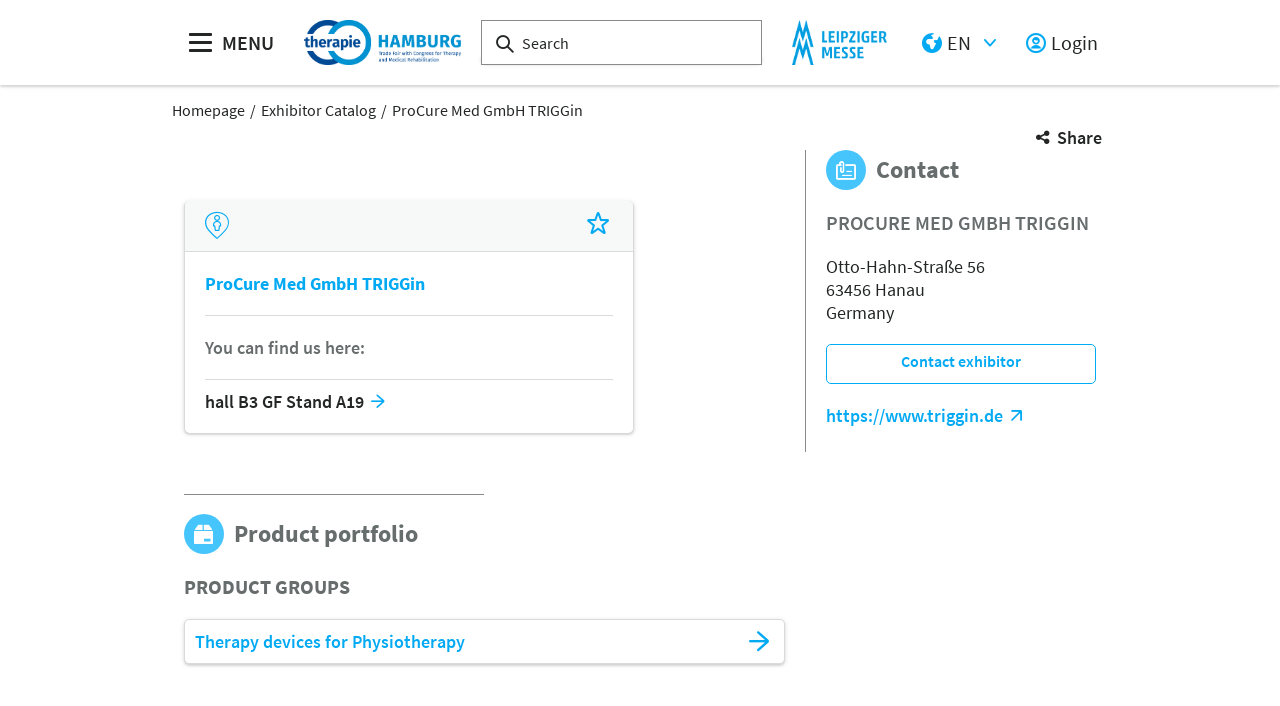

--- FILE ---
content_type: text/html;charset=UTF-8
request_url: https://www.therapiemesse-hamburg.de/exhibitors-products/exhibitor/therapie-hamburg/procure-med-gmbh-triggin/426585
body_size: 6246
content:
<!DOCTYPE html>
<html lang="en">

<head>
	
	<script src="https://cdn.consentmanager.net/delivery/autoblocking/dbe3bc35aa9a.js"
        type="text/javascript"
        data-cmp-ab="1"
        data-cmp-host="c.delivery.consentmanager.net"
        data-cmp-cdn="cdn.consentmanager.net"
        data-cmp-codesrc="1">
</script>
	<title>ProCure Med GmbH
TRIGGin | therapie HAMBURG</title>
	<meta http-equiv="Content-Type" content="text/html; charset=UTF-8">
	<meta name="viewport" content="width=device-width, initial-scale=1.0">
	<link rel="canonical" href="https://www.therapiemesse-hamburg.de/en/exhibitors-products/exhibitor/therapie-hamburg/procure-med-gmbh-triggin/426585">

	
		<link href="/aussteller-produkte/aussteller/therapie-hamburg/procure-med-gmbh-triggin/426585"
			  hreflang="de"
			  rel="alternate"/><link href="/exhibitors-products/exhibitor/therapie-hamburg/procure-med-gmbh-triggin/426585"
			  hreflang="en"
			  rel="alternate"/>
	

	<link rel="shortcut icon" href="/files/therapie-hamburg/master/media/globale-medien/messe-logos/therapie-messen/tph/favicon.ico">
	<link rel="icon" href="/files/therapie-hamburg/master/media/globale-medien/messe-logos/therapie-messen/tph/favicon.ico">
	

	<meta name="description" content="ProCure Med GmbH
TRIGGin">
	
	<meta property="og:type" content="website">
	<meta property="og:site_name" content="therapie HAMBURG">
	<meta property="og:url" content="https://www.therapiemesse-hamburg.de/en/exhibitors-products/exhibitor/therapie-hamburg/procure-med-gmbh-triggin/426585">
	<meta property="og:title"
		  content="ProCure Med GmbH
TRIGGin | therapie HAMBURG">
	<meta property="og:description" content="ProCure Med GmbH
TRIGGin">
	<meta property="og:image" content="https://www.therapiemesse-hamburg.de/en/files/therapie-hamburg/media/bilder-grafiken/header-banner/tph-2024-webbanner-ausstellerverzeichnis-1240x698_16_9_l.jpg">

	
		
		<!-- Google Tag Manager -->
		<script data-cmp-vendor="c5762" type="text/plain" class="cmplazyload" >//<![CDATA[
		(function(w,d,s,l,i){w[l]=w[l]||[];w[l].push({'gtm.start':
		new Date().getTime(),event:'gtm.js'});var f=d.getElementsByTagName(s)[0],
		j=d.createElement(s),dl=l!='dataLayer'?'&l='+l:'';j.async=true;j.src=
		'https://www.googletagmanager.com/gtm.js?id='+i+dl;f.parentNode.insertBefore(j,f);
		})(window,document,'script','dataLayer',"GTM-W29VDMM");//]]>
		</script>
		<!-- End Google Tag Manager -->
	
	
	<script>//<![CDATA[
	document.config = {
		lang : "en",
		fairIdentifier: "therapie-hamburg",
		dateFormat : "MM\/DD\/YYYY",
		dateTimeFormat: "MM\/DD\/YYYY h:mm a",
		dateFormatWithoutYear: "MM\/DD",
		dateFormatMonthAndYear: "MM\/YYYY",
		timeFormat: "h:mm a",
		timezone: "Europe\/Berlin",
		advertisement: {
			siteId : null,
			pageId : null,
			reviveServer: null,
			reviveId: null,
			reviveZoneIds: []
		},
		displayAgendaPersonsAsBadges : true,
        requiredRegistrationPlusOverlayFields: ["COMPANY"],
		trackingConfig: {"leadTrackingEnabled":true,"exportTypes":["LEAD","MAFO","COUPON"],"eventTypes":["DOWNLOAD_LINK_CLICKED","VCARD_DOWNLOADED","CONTENT_CONSUMED","WORKSHOP"]},
		
		
			savedItems: [],
		
		loginEnabled: true,
		loggedIn: false,
		loginUrl: "\/login?page=%2Fexhibitors-products%2Fexhibitor%2Ftherapie-hamburg%2Fprocure-med-gmbh-triggin%2F426585",
        hallPlanUrl: "\/en\/visit\/aussteller-produkte\/hallenplan\/"
	}//]]>
	</script>


	
<link rel="preload" href="/files/assets/fonts/SourceSansPro-Light.ttf" type="font/ttf" as="font" crossorigin="anonymous">
<link rel="preload" href="/files/assets/fonts/SourceSansPro-Regular.ttf" type="font/ttf" as="font" crossorigin="anonymous">
<link rel="preload" href="/files/assets/fonts/SourceSansPro-SemiBold.ttf" type="font/ttf" as="font" crossorigin="anonymous">
<link rel="preload" href="/files/assets/fonts/SourceSansPro-Bold.ttf" type="font/ttf" as="font" crossorigin="anonymous">
<link rel="preload" href="/files/assets/fonts/lm_icons.ttf" type="font/ttf" as="font" crossorigin="anonymous">
<link rel="preload" href="/files/assets/fonts/lm_icons.woff" type="font/woff" as="font" crossorigin="anonymous">
<link rel="preload" href="/files/assets/fonts/lm_icons.eot" type="application/vnd.ms-fontobject" as="font" crossorigin="anonymous">


	<link rel="stylesheet" href="/files/assets/css/main.css" crossorigin="anonymous">
	
	<link type="text/css" rel="stylesheet" href="/files/assets/css/app.css" crossorigin="anonymous">
	
	
	
	<script src="/files/assets/js/app.js" defer></script>
	

	
</head>

<body class="page-layout--1col theme-therapiehh">

		<noscript><iframe src="https//www.googletagmanager.com/ns.html?id=GTM-W29VDMM" height="0" width="0" style="display:none;visibility:hidden"></iframe></noscript>
	

<header class="header-accessible js-header-accessible">

	<!-- Main row -->
	

	<!-- Main row -->
	<div class="header-accessible__main-row">
		<div class="header__main-row__wrapper container">

			<div class="header-accessible__mobile-triggers">
				<button class="btn btn--unstyled js-navigation-accessible-open">
					<span class="visually-hidden">Open menu</span>
					<i class="icon icon-navigation-menu"></i>
				</button>
				<button class="btn btn--unstyled js-search-bar-toggle-trigger">
					<span class="visually-hidden">Show/hide search</span>
					<i class="icon icon-search-alternate"></i>
				</button>
			</div>


			<!-- Desktop trigger -->
			<div class="header-accessible__main-menue--desktop">
				<button class="btn btn--unstyled js-navigation-accessible-open">
					<i class="icon icon-navigation-menu"></i>
					<span>
						MENU
					</span>
				</button>
			</div>

			<!-- Tablet trigger -->
			<div class="header-accessible__tablet-trigger">
				<div>
					<button class="btn btn--unstyled js-search-bar-toggle-trigger">
						<span class="visually-hidden">Show/hide search</span>
						<i class="icon icon-search-alternate"></i>
					</button>
					<span>
						SEARCH
					</span>
				</div>
			</div>
			<!-- / Tablet trigger -->

			<!-- Branding -->
			<div class="header-accessible__branding">
				<a href="/en/">
					<img src="/files/therapie-hamburg/master/media/globale-medien/messe-logos/therapie-messen/tph/tph-2024-logo-ohne-datum-rgb-en.jpg" class="header-accessible__branding__img" />
				</a>
			</div>
			<!-- / Branding -->

			<!-- Search bar -->
			<form class="header-accessible__search-bar js-search-bar" action="/en/search/">
				<div class="search-wrapper">
					<input class="input with-suggester" name="q" type="text" autocomplete="off"
						placeholder="Search" title="Enter search term" />
						<i class="icon icon-search-alternate"></i>
						<span class="visually-hidden">Search</span>
				</div>
			</form>
			<!-- / Search bar -->

			<!-- Parent branding -->
			<div class="header-accessible__branding header-accessible__branding--parent">
				<!-- Optional -->
				
					<a href="https://www.leipziger-messe.de/en/" target="_blank" rel="noreferrer">
						<img src="/files/therapie-hamburg/master/media/global-media/fair-logos/logo-mobile.png"
							 alt="Logo of the Leipziger Messe: Double-M figurative mark" title="Logo of the Leipziger Messe: Double-M figurative mark"
							 class="header-accessible__branding__img header-accessible__branding__img--small" />
						<img src="/files/therapie-hamburg/master/media/global-media/fair-logos/logo.png" alt="Logo of the Leipziger Messe: Double-M with text Leipziger Messe"
							 title="Logo of the Leipziger Messe: Double-M with text Leipziger Messe" class="header-accessible__branding__img" />
					</a>
				
			</div>
			<!-- / Parent branding -->

			<!-- Action list -->
			<ul class="header-accessible__action-list header-accessible__action-list--desktop">
				<!-- Language Switch -->
				<li class="header__action-list__item">
					<label for="header-language" class="visually-hidden">Language</label>
					<select id="header-language" class="select header__language-select js-header-accessible-language-select">
						<option value="DE"
								data-href="/aussteller-produkte/aussteller/therapie-hamburg/procure-med-gmbh-triggin/426585">
							DE
						</option>
						<option value="EN"
								data-href="/exhibitors-products/exhibitor/therapie-hamburg/procure-med-gmbh-triggin/426585" selected="selected">
							EN
						</option>
						<option value="EN"
								data-href="/en/factsheet-en">
							EN
						</option>
					</select>
				</li>
				
				<li class="header-accessible__action-list__item">
					<a href="/login?page=%2Fexhibitors-products%2Fexhibitor%2Ftherapie-hamburg%2Fprocure-med-gmbh-triggin%2F426585" nofollow class="header-accessible__login-link link link--unstyled link--secondary" alt="login">
						<i class="icon icon-single-man-circle-alternate"></i>
						<span>Login</span>
					</a>
				</li>
				
			</ul>
		</div>
	</div>
	<!-- / Main row -->

	<!-- Sub Header (hide on down, show on up) -->
	
	<!-- / Sub Header -->




	<!-- Print row -->
	

	<div class="for-print">
		<div class="logo-branding">
			<img src="/files/therapie-hamburg/master/media/globale-medien/messe-logos/therapie-messen/tph/tph-2024-logo-ohne-datum-rgb-en.jpg" class="header__branding__img" />
		</div>
		<div class="lm-logo">
			<img src="/files/therapie-hamburg/master/media/global-media/fair-logos/logo.png" alt="Logo of the Leipziger Messe: Double-M with text Leipziger Messe"
				 title="Logo of the Leipziger Messe: Double-M with text Leipziger Messe" class="header__branding__img" />
		</div>
	</div>



	<!-- Navigation -->
	
    <!-- Navigation -->
    <div class="navigation-overlay js-header-accessible-navigation">
        <div class="navigation-overlay__content">
            <div class="navigation-overlay__columns">
                <!-- LEVEL 1 -->
                <div class="navigation-overlay__level navigation-overlay__level--l1">
                    <button class="navigation-overlay__close-btn js-navigation-accessible-close">
                        <i class="icon icon-close"></i>
                    </button>
                    <!-- Branding Block -->
                    <div class="navigation-overlay__branding-block">
                        <div class="navigation-overlay__branding-block-logo">
                            <a href="/en/">
                                <img src="/files/therapie-hamburg/master/media/globale-medien/messe-logos/therapie-messen/tph/tph-2024-logo-ohne-datum-rgb-en.jpg" class="navigation-overlay__branding__img" />
                            </a>
                        </div>
                        <div class="navigation-overlay__branding-block-date">
                            <span>
                                6 - 7 November 2026
                            </span>
                        </div>
                    </div>
                    <!-- / Branding Block -->

                    <ul class="navigation-list">
                        <li>
                            <!-- Level Indication -->
                            <div class="navigation-overlay__heading">
                                Menu
                            </div>
                        </li>

                        
                        <!-- / Navigation L1 -->
                    </ul>

                    <!-- Action List -->
                    <ul class="navigation-list transparent-mobile">
                        <li class="navigation-list__item action-item">
                            <a href="#" class="navigation-list__link js-navigation-accessible-language-select">
                                <span class="navigation-list__label navigation-list__label--action-list">
                                    <i class="icon icon-earth-2"></i> Language
                                </span>
                            </a>
                            <div class="navigation-accessible-language-select--mobile">
                                <a href="/aussteller-produkte/aussteller/therapie-hamburg/procure-med-gmbh-triggin/426585">German</a><a href="/exhibitors-products/exhibitor/therapie-hamburg/procure-med-gmbh-triggin/426585">English</a>
                                <a href="/en/factsheet-en">English</a>
                            </div>
                        </li>
                        <li class="navigation-list__item action-item">
                            <a href="/login?page=%2Fexhibitors-products%2Fexhibitor%2Ftherapie-hamburg%2Fprocure-med-gmbh-triggin%2F426585" class="navigation-list__link">
                              <span class="navigation-list__label navigation-list__label--action-list">
                                  <i class="icon icon-single-man-circle-alternate"></i> Login
                              </span>
                            </a>
                        </li>
                    </ul>
                    <!-- / Action List -->

                    <!-- Metalinks -->
                    <ul class="metalink-list">
                        

                    </ul>
                    <!-- / Metalinks -->

                </div>

                <!-- LEVEL 2 -->
                <div class="navigation-overlay__level navigation-overlay__level--l2">
                    <button class="navigation-overlay__close-btn js-navigation-accessible-close">
                        <i class="icon icon-close"></i>
                    </button>
                    <!-- Branding Block -->
                    <div class="navigation-overlay__branding-block">
                        <div class="navigation-overlay__branding-block-logo transparent-mobile">
                            <a href="/en/">
                                <img src="/files/therapie-hamburg/master/media/globale-medien/messe-logos/therapie-messen/tph/tph-2024-logo-ohne-datum-rgb-en.jpg" class="navigation-overlay__branding__img" />
                            </a>
                        </div>
                        <div class="navigation-overlay__branding-block-date transparent-mobile">
                            <span>
                                6 - 7 November 2026
                            </span>
                        </div>
                    </div>
                    <!-- / Branding Block -->

                    <div class="navigation-list">

                        <!-- Navigation L2 -->
                        
                        <!-- / Navigation L2 -->
                    </div>

                    <!-- News Element -->
                    
                    <!-- / News Element -->
                </div>


                <!-- LEVEL 3 -->
                <div class="navigation-overlay__level navigation-overlay__level--l3">
                    <button class="navigation-overlay__close-btn js-navigation-accessible-close">
                        <i class="icon icon-close"></i>
                    </button>
                    <!-- Branding Block -->
                    <div class="navigation-overlay__branding-block">
                        <div class="navigation-overlay__branding-block-logo transparent-mobile">
                            <a href="/en/">
                                <img src="/files/therapie-hamburg/master/media/globale-medien/messe-logos/therapie-messen/tph/tph-2024-logo-ohne-datum-rgb-en.jpg" class="navigation-overlay__branding__img" />
                            </a>
                        </div>
                        <div class="navigation-overlay__branding-block-date transparent-mobile">
                            <span>
                                6 - 7 November 2026
                            </span>
                        </div>
                    </div>
                    <!-- / Branding Block -->

                    <div class="navigation-list">
                        <!-- Navigation L3 -->
                        
                    </div>
                </div>

            </div>
        </div>
    </div>



</header>
<div class="container">
	<nav aria-label="breadcrumb">
		<ol class="breadcrumb">
			
	
		
		<li class="breadcrumb__item">
			<a href="/en/" title="Homepage" alt="Homepage">
				Homepage
			</a>
		</li>
	
	
		
	
		
		<li class="breadcrumb__item">
			<a href="/en/visit/aussteller-produkte/uebersicht-aussteller-podukte/" title="Exhibitor Catalog" alt="Exhibitor Catalog">
				Exhibitor Catalog
			</a>
		</li>
	
	
		
	
		<li class="breadcrumb__item" aria-current="page">
			<a href="/exhibitors-products/exhibitor/therapie-hamburg/procure-med-gmbh-triggin/426585" alt="ProCure Med GmbH
TRIGGin"
					title="ProCure Med GmbH
TRIGGin">
					ProCure Med GmbH
TRIGGin
			</a>
		</li>
		
	
	

	

	

		</ol>
	</nav>
</div>

	<ul class="side-bar">

		

		
		
	</ul>

<button class="btn btn--secondary scroll-top-button js-scroll-top" title="Scroll to the top">
	<span class="visually-hidden">Scroll to the top</span> <i class="icon icon-arrow-up-1"></i>
</button>


<div class="container">
	<div class="sharing-dropdown js-sharing-dropdown">

	<button class="sharing-dropdown__trigger link link--icon link--static link--secondary js-sharing-dropdown-trigger">
		<i class="icon icon-share"></i>
		<span>Share</span>
	</button>

	<div class="sharing-dropdown__list" ><ul class="social-bar">
	<li class="social-bar__item">
		<a href="https://www.facebook.com/sharer/sharer.php?u=https%3A%2F%2Fwww.therapiemesse-hamburg.de%2Fen%2Fexhibitors-products%2Fexhibitor%2Ftherapie-hamburg%2Fprocure-med-gmbh-triggin%2F426585"
				target="_blank" class="social-btn social-btn--facebook" rel="noreferrer" alt="facebook">
			<i class="icon icon-social-media-facebook-1"></i>
		</a>
	</li>
	<li class="social-bar__item">
		<a href="https://x.com/intent/post?url=https%3A%2F%2Fwww.therapiemesse-hamburg.de%2Fen%2Fexhibitors-products%2Fexhibitor%2Ftherapie-hamburg%2Fprocure-med-gmbh-triggin%2F426585&amp;text=ProCure%20Med%20GmbH%0ATRIGGin"
				target="_blank" class="social-btn social-btn--x"
				rel="noreferrer" alt="x">
			<i class="icon social-btn-icon"></i>
		</a>
	</li>
	<li class="social-bar__item">
		<a href="http://pinterest.com/pin/create/button?url=https%3A%2F%2Fwww.therapiemesse-hamburg.de%2Fen%2Fexhibitors-products%2Fexhibitor%2Ftherapie-hamburg%2Fprocure-med-gmbh-triggin%2F426585&amp;media=https%3A%2F%2Fwww.therapiemesse-hamburg.de%2Fen%2Ffiles%2Ftherapie-hamburg%2Fmedia%2Fbilder-grafiken%2Fheader-banner%2Ftph-2024-webbanner-ausstellerverzeichnis-1240x698_16_9_l.jpg&amp;description=ProCure%20Med%20GmbH%0ATRIGGin"
				target="_blank"
		   		rel="noreferrer"
		    	alt="pinterest"
		   		class="social-btn social-btn--pinterest">
			<i class="icon icon-social-pinterest"></i>
		</a>
	</li>
	<li class="social-bar__item">
		<a href="https://www.xing.com/social_plugins/share?url=https%3A%2F%2Fwww.therapiemesse-hamburg.de%2Fen%2Fexhibitors-products%2Fexhibitor%2Ftherapie-hamburg%2Fprocure-med-gmbh-triggin%2F426585"
				target="_blank" class="social-btn social-btn--xing" rel="noreferrer" alt="xing">
			<i class="icon icon-social-media-xing"></i>
		</a>
	</li>
	<li class="social-bar__item">
		<a href="https://www.linkedin.com/cws/share?url=https%3A%2F%2Fwww.therapiemesse-hamburg.de%2Fen%2Fexhibitors-products%2Fexhibitor%2Ftherapie-hamburg%2Fprocure-med-gmbh-triggin%2F426585"
		   target="_blank" class="social-btn social-btn--linkedin" rel="noreferrer" alt="linkedIn">
			<i class="icon icon icon-professional-network-linkedin"></i>
		</a>
	</li>
	<li class="social-bar__item">
		<a href="https://mastodon.social/share?textProCure%20Med%20GmbH%0ATRIGGin&amp;url=https%3A%2F%2Fwww.therapiemesse-hamburg.de%2Fen%2Fexhibitors-products%2Fexhibitor%2Ftherapie-hamburg%2Fprocure-med-gmbh-triggin%2F426585"
		   target="_blank" class="social-btn social-btn--mastodon" rel="noreferrer" alt="Mastodon">
			<i class="icon social-btn-icon"></i>
		</a>
	</li>
	<li class="social-bar__item">
		<a href="https://www.threads.net/intent/post?text=ProCure%20Med%20GmbH%0ATRIGGin&amp;url=https%3A%2F%2Fwww.therapiemesse-hamburg.de%2Fen%2Fexhibitors-products%2Fexhibitor%2Ftherapie-hamburg%2Fprocure-med-gmbh-triggin%2F426585"
		   target="_blank" class="social-btn social-btn--threads" rel="noreferrer" alt="Threads">
			<i class="icon social-btn-icon"></i>
		</a>
	</li>
	<li class="social-bar__item">
		<a href="mailto:?subject=ProCure%20Med%20GmbH%0ATRIGGin&amp;body=ProCure%20Med%20GmbH%0ATRIGGin%20https%3A%2F%2Fwww.therapiemesse-hamburg.de%2Fen%2Fexhibitors-products%2Fexhibitor%2Ftherapie-hamburg%2Fprocure-med-gmbh-triggin%2F426585"
			target="_blank" class="social-btn social-btn--email" rel="noreferrer" alt="email">
			<i class="icon icon-paginate-filter-mail"></i>
		</a>
	</li>
	
	<li class="social-bar__item d-lg-none">
		<a href="whatsapp://send?text=ProCure%20Med%20GmbH%0ATRIGGin%20https%3A%2F%2Fwww.therapiemesse-hamburg.de%2Fen%2Fexhibitors-products%2Fexhibitor%2Ftherapie-hamburg%2Fprocure-med-gmbh-triggin%2F426585"
				target="_blank" class="social-btn social-btn--whatsapp" rel="noreferrer" alt="whatsapp">
			<i class="icon icon-messaging-whatsapp"></i>
		</a>
	</li>
</ul>
</div>

</div>

	<div class="sticky-content">
		
	</div>

	


	<div class="main-content">
		<div class="main-content__col">

			

			

	
	
		
		<span id="anchor_71781"></span>
	

	
	
		
		<div class="page-layout--2cols--sidebar exhibitor-detail-page">
    <div class="onpage-nav js-onpage-nav"></div>

    <div class="container">

        <div class="main-content">
            <div class="main-content__col main-content__col--left">

                <!-- Exhibitor Card -->
                
    <section class="main-section flow" data-onpage-nav="About us">
        <div class="event-header event-header--exhibitor-header">
            
            <img class="event-header__image image image--rounded lazy" sizes="100vw"
                 src="/files/therapie-hamburg/media/bilder-grafiken/header-banner/tph-2024-webbanner-ausstellerverzeichnis-1240x698_16_9_l.jpg"
                 srcset="/files/therapie-hamburg/media/bilder-grafiken/header-banner/tph-2024-webbanner-ausstellerverzeichnis-1240x698_16_9_s.jpg 750w, /files/therapie-hamburg/media/bilder-grafiken/header-banner/tph-2024-webbanner-ausstellerverzeichnis-1240x698_16_9_m.jpg 1024w, /files/therapie-hamburg/media/bilder-grafiken/header-banner/tph-2024-webbanner-ausstellerverzeichnis-1240x698_16_9_l.jpg"/>
            <div class="event-header__card">
                <div class="card card-tile">
                    <div class="card__title-row">
                        <div class="card__title-row__left">
							<span class="card-tile__icon"> <i class="icon icon-three-pin-user-alternate"
                                                              aria-label="Exhibitors"></i> </span>
                            
                        </div>
                        <div class="card__title-row__right">
                            <button data-bookmark-id="therapie-hamburg:ex_426585:en"
                                    data-fair-id="therapie-hamburg"
                                    class="card__action-button card__action-button--bookmark btn btn--unstyled"
                                    tabindex="-1">
                                <i aria-label="Bookmark" class="icon icon-rating-star-alternate" tabindex="0"></i>
                            </button>
                        </div>
                    </div>
                    <div class="card__content-row flow">
                        <div class="card-tile__header-wrapper">
                            
                            <span class="h2 card__title card-tile__title__headline">ProCure Med GmbH
TRIGGin</span>
                        </div>
                        <div class="card__link-list card__link-list--select">
                            <span class="h6 cart-tile__location">You can find us here:</span>
                            <div class="card-tile__link-list-wrapper">

                                
                                <ul class="card__link-list">
                                    <li class="card__link-list__item">
                                        <a href="/en/visit/aussteller-produkte/hallenplan/?boothId=1243012"
                                           class="link link--secondary link--icon link--icon--right">
                                            <span>hall B3 GF Stand A19</span>
                                            <i class="icon icon-arrow-right"></i>
                                        </a>
                                    </li>
                                </ul>

                                
                                

                            </div>
                        </div>
                    </div>
                </div>
            </div>
        </div>
    </section>


                
                

                <!-- Exhibitor Details -->
                

                <!-- Downloads & Links -->
                

                
                

                <!-- Produktportfolio -->
                
    <section class="main-section flow"
             data-onpage-nav="Product portfolio">
        <div class="product-portfolio">
            <h2 class="section-headline">
                <i class="icon icon--circle icon-shipment-box"></i>
                <span>Product portfolio</span>
            </h2>
            
            
            

        </div>

        <div class="flow">

            
            
            <div class="teaser-wrapper flow">
	<div class=row>

		

	</div>
</div>

            
            <div class="flow">
                <h3 class="uppercase">Product Groups</h3>
                

	<nav class="product-breadcrumb">
		<ol class="product-breadcrumb__list">
			<li class="product-breadcrumb__item">
				<a href="/en/visit/aussteller-produkte/uebersicht-aussteller-podukte/?productGroup=78247">Therapy devices for Physiotherapy</a>
			</li>
		</ol>
		<a class="product-breadcrumb__button"
			 href="/en/visit/aussteller-produkte/uebersicht-aussteller-podukte/?productGroup=78247">
			<i class="icon icon-arrow-right"></i>
		</a>
	</nav>


            </div>

            
            

            
            

        </div>
    </section>


                <!-- agendas in media library -->
                

                <!-- agendas -->
                

                <!-- Contacts -->
                

                <!-- Coupons -->
                

                <!-- Co-Exhibitors -->
                
            </div>

            <!-- Contact / Sidebar -->
            <div class="main-content__col main-content__col--right">
                <div class="company-contact sticky-content sticky-content--below-onpage-nav flow">
	<h2 class="section-headline">
		<i class="icon icon--circle icon-office-business-card"></i>
		<span>Contact</span>
	</h2>

	<h3 class="uppercase">
		<a href="/exhibitors-products/exhibitor/therapie-hamburg/procure-med-gmbh-triggin/426585" class="link link--unstyled">
			ProCure Med GmbH
TRIGGin
		</a>
	</h3>

	<p>
		
			Otto-Hahn-Straße 56
			<br>
		
		
			63456
		
		
			Hanau
			<br>
		
		
			Germany
		
	</p>

	

		

		<p>
			<a class="btn btn--secondary company-contact__contact-anchor-link"
			   href="/exhibitors-products/exhibitor/therapie-hamburg/procure-med-gmbh-triggin/426585/contact" target="_blank">
				Contact exhibitor
			</a>
		</p>

		<p>
			<a href="https://www.triggin.de" class="link link--icon link--icon--right" alt="website" target="_blank" rel="noreferrer">
				<span>https://www.triggin.de</span>
				<i class="icon icon-arrow-corner-right-up"></i>
			</a>
		</p>
	

	<!-- Social Bar -->
	
	<ul class="company-contact__social-bar social-bar">
		

	
	
	
	
	
	
	
	
	
	
	

	</ul>

	<!-- Contact Persons -->
	

	<!-- Matchmaking Contact Button -->
	
</div>
            </div>
        </div>

        <br>

        

    </div>
</div>
	


		</div>
	</div>

</div>

<footer class="footer js-footer">

	
	
	<div class="footer__row">
		<div class="container">
			<div class="row">
				<!--  Newsletter  -->
				<div class="footer__newsletter footer__col col-12 col-lg-6">
					<div class="container">
						<div class="h3 footer__headline">
							NEWSLETTER
						</div>
						<p>Stay up to date with our newsletter</p>
						<a href="/en/newsletter" alt="to the newsletter registration"
							class="btn btn--secondary">
							to the newsletter registration
						</a>
					</div>
				</div>
				<!--  Social-Media  -->
				<div class="footer__social-media footer__col col-12 col-lg-6">
					<div class="container">
						<div class="h3 footer__headline">
							Follow us on
						</div>

						<ul class="social-bar">
							<li class="social-bar__item">
								<a href="https://www.linkedin.com/company/wir-sind-therapie/" alt="LinkedIn" target="_blank" class="social-btn social-btn--linkedin" rel="noreferrer">
									<!-- If custom social channel -->
									
									<!-- If NOT custom social channel and NOT TikTok -->
									<i class="icon icon-professional-network-linkedin"></i>
									<!-- If TikTok -->
									
								</a>
							</li>
							<li class="social-bar__item">
								<a href="https://www.facebook.com/wirsindtherapie" alt="Facebook" target="_blank" class="social-btn social-btn--facebook" rel="noreferrer">
									<!-- If custom social channel -->
									
									<!-- If NOT custom social channel and NOT TikTok -->
									<i class="icon icon-social-media-facebook-1"></i>
									<!-- If TikTok -->
									
								</a>
							</li>
							<li class="social-bar__item">
								<a href="https://www.instagram.com/wirsindtherapie/" alt="Instagram" target="_blank" class="social-btn social-btn--instagram" rel="noreferrer">
									<!-- If custom social channel -->
									
									<!-- If NOT custom social channel and NOT TikTok -->
									<i class="icon icon-social-instagram"></i>
									<!-- If TikTok -->
									
								</a>
							</li>
						</ul>
					</div>
				</div>
			</div>
		</div>
	</div>

	<!-- Links -->
	
	<!-- / Links -->

	<!--  Subfooter  -->
	<div class="sub-footer">
		<div class="container">
			<p>Leipziger Messe GmbH, Messe-Allee 1, 04356 Leipzig</p>
			<!--*/ Submarke / Subbrand */-->
			
			
			<!--*/ Legal Links */-->
			<ul class="sub-footer__link-list">
				<li class="sub-footer__link-list__item">
					<a href="/en/imprint">Imprint</a>
				</li>
				<li class="sub-footer__link-list__item">
					<a href="/en/privacy-policy">Privacy Policy</a>
				</li>
			</ul>
			<a href="javascript:window.print()" class="sub-footer__print-link link link--icon link--static link--secondary">
				<i class="icon icon-print-text"></i>
				<span>Print page</span>
			</a>
			<div class="sub-footer__text">© Leipziger Messe 2020. All rights reserved.</div>
		</div>
	</div>

</footer>

<div class="alert-wrapper">
	<div id="notifier-component"></div>
	
</div>

<script src="/files/assets/main.js"></script>
</body>
</html>
